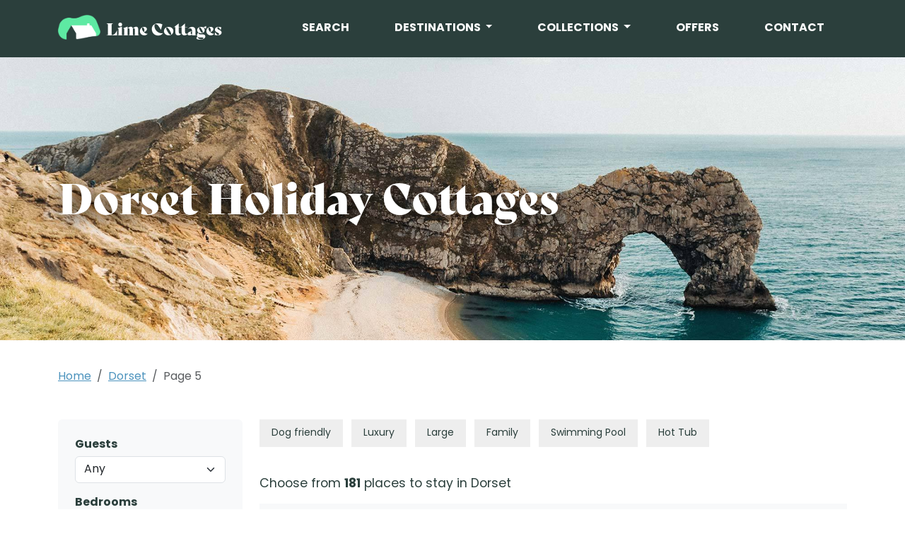

--- FILE ---
content_type: text/html; charset=UTF-8
request_url: https://www.limecottages.co.uk/dorset/5/
body_size: 6601
content:
<!DOCTYPE html>
<html lang="en-GB">
<head>
  <!-- Google tag (gtag.js) -->
  <script async src="https://www.googletagmanager.com/gtag/js?id=G-RVYQTYLJ7Q"></script>
  <script>
    window.dataLayer = window.dataLayer || [];
    function gtag(){dataLayer.push(arguments);}
    gtag('js', new Date());
    gtag('config', 'G-RVYQTYLJ7Q');
  </script>
<meta name="google-site-verification" content="yKs3q4_zCfxh14yoc9KK4NgKHJysTp5zusnjaomKWMw" />
<meta charset="utf-8">
<meta http-equiv="X-UA-Compatible" content="IE=edge">
<meta name="viewport" content="width=device-width, initial-scale=1">
<title>Holiday Cottages in Dorset | Page 5 | Lime Cottages</title>
<meta property="og:title" content="Holiday Cottages in Dorset | Page 5 | Lime Cottages" />
<meta property="og:type" content="article" />
<meta property="og:url" content="https://www.limecottages.co.uk/dorset/5/" />
<meta property="og:description" content="Browse more holiday cottages in Dorset. Discover additional homes and hidden gems on page 5." /><link rel="apple-touch-icon" sizes="180x180" href="/apple-touch-icon.png">
<link rel="icon" type="image/png" sizes="32x32" href="/favicon-32x32.png">
<link rel="icon" type="image/png" sizes="16x16" href="/favicon-16x16.png">
<link rel="canonical" href="https://www.limecottages.co.uk/dorset/5/" />
<meta name="robots" content="noindex,follow">
<meta name="google-site-verification" content="xPsPs_DNQdN8pNDF8LBzLauaW6xg_4mWcacF5ha3BdQ" />
<meta name="format-detection" content="telephone=no">
<meta name="description" content="Browse more holiday cottages in Dorset. Discover additional homes and hidden gems on page 5." /><link rel="stylesheet" href="https://use.typekit.net/jso8sur.css">
<link href="https://cdn.jsdelivr.net/npm/bootstrap@5.3.8/dist/css/bootstrap.min.css" rel="stylesheet" integrity="sha384-sRIl4kxILFvY47J16cr9ZwB07vP4J8+LH7qKQnuqkuIAvNWLzeN8tE5YBujZqJLB" crossorigin="anonymous">
<script src="https://kit.fontawesome.com/aeb38994c9.js" crossorigin="anonymous"></script>
<link rel="stylesheet" href="https://cdnjs.cloudflare.com/ajax/libs/fancybox/3.3.5/jquery.fancybox.min.css" />
<link rel="stylesheet" href="/slick/slick.css">
<link rel="stylesheet" href="/slick/slick-theme.css">
<link href="/css/custom.css" rel="stylesheet">
<link rel='next' href='https://www.limecottages.co.uk/dorset/6/'>
<link rel='prev' href='https://www.limecottages.co.uk/dorset/4/'>
<script src='https://api.mapbox.com/mapbox-gl-js/v2.8.2/mapbox-gl.js'></script>
<link href='https://api.mapbox.com/mapbox-gl-js/v2.8.2/mapbox-gl.css' rel='stylesheet' />
</head>
<body><div class="bg-dark py-2">
	<div class="container">
		<nav class="navbar navbar-expand-lg navbar-dark">
			<a class="navbar-brand d-flex align-items-center" href="/">
				<img src="/img/logos/logo-w.png" alt="" class="d-inline-block pb-1 me-2" style="max-width:60px;">
				Lime Cottages
			</a>
			<button class="navbar-toggler" type="button" data-bs-toggle="collapse" data-bs-target="#navbarNav" aria-controls="navbarNav" aria-expanded="false" aria-label="Toggle navigation">
				<span class="navbar-toggler-icon"></span>
			</button>
			<div class="collapse navbar-collapse" id="navbarNav">
				<ul class="navbar-nav ms-auto">
					<li class="nav-item">
						<a class="nav-link" href="/search/">SEARCH</a>
					</li>
					<li class="nav-item dropdown">
						<a class="nav-link dropdown-toggle" href="#" id="navbarDropdown" role="button" data-bs-toggle="dropdown" aria-expanded="false">
							DESTINATIONS
						</a>
						<ul class="dropdown-menu" aria-labelledby="navbarDropdown">
							<li><a class="dropdown-item" href="/devon/">Devon</a></li>
							<li><a class="dropdown-item" href="/cornwall/">Cornwall</a></li>
							<li><a class="dropdown-item" href="/dorset/">Dorset</a></li>
							<li><a class="dropdown-item" href="/new-forest/">New Forest</a></li>
							<li><a class="dropdown-item fw-bold" href="/search/">View all &gt;</a></li>
						</ul>
					</li>
					<li class="nav-item dropdown">
						<a class="nav-link dropdown-toggle" href="/collections/" id="navbarDropdown" role="button" data-bs-toggle="dropdown" aria-expanded="false">
							COLLECTIONS
						</a>
						<ul class="dropdown-menu" aria-labelledby="navbarDropdown">
							<li><a class="dropdown-item" href="/collections/dog-friendly/">Dog Friendly</a></li>
							<li><a class="dropdown-item" href="/collections/family/">Family</a></li>
							<li><a class="dropdown-item" href="/collections/large/">Large</a></li>
							<li><a class="dropdown-item" href="/collections/hot-tubs/">Hot Tubs</a></li>
							<li><a class="dropdown-item" href="/collections/pools/">Pools</a></li>
							<li><a class="dropdown-item" href="/collections/luxury/">Luxury</a></li>
							<li><a class="dropdown-item fw-bold" href="/collections/">View all &gt;</a></li>
						</ul>
					</li>
					<li class="nav-item">
						<a class="nav-link" href="/offers/">OFFERS</a>
					</li>
					<li class="nav-item">
						<a class="nav-link" href="/contact/">CONTACT</a>
					</li>
				</ul>
			</div>
		</nav>
	</div>
</div>
<section id='destination-banner' style="background-image: url('/img/banners/dorset.jpg'); ">
	<div class='container h-100'>
		<div class='row h-100'>
			<div class='col d-flex align-items-center'>
				<h1 class='h1 c-white'>Dorset Holiday Cottages</h1>
			</div>
		</div>
	</div>
</section>
<section class='pt-4 pb-4'>
	<div class='container'>
		<div class='row'>
			<div class='col-12'>
			<div class='mb-3'></div>
			<nav aria-label="Breadcrumb">
  <ol class="breadcrumb m-0">
                <li class="breadcrumb-item">
                  <a href="/">Home</a>
              </li>
                <li class="breadcrumb-item">
                  <a href="/dorset/">Dorset</a>
              </li>
                <li class="breadcrumb-item active" aria-current="page">
                  Page 5              </li>
      </ol>
</nav>

<script type="application/ld+json">
{"@context":"https://schema.org","@type":"BreadcrumbList","itemListElement":[{"@type":"ListItem","position":1,"name":"Home","item":"https://www.limecottages.co.uk/"},{"@type":"ListItem","position":2,"name":"Dorset","item":"https://www.limecottages.co.uk/dorset/"}]}</script>
					</div>
	</div>
</section>
<section class="py-4">
    <div class="container">
        <div class="row" id='results'>
			
            <!-- Filters sidebar -->
            <aside id='filters' class="col-12 col-lg-3 mb-4 mb-lg-0">
				<div class='sticky-top'>
				<!-- Filters sidebar -->
<!-- Toggle button for small/medium screens -->
<button
    class="btn btn-outline-secondary w-100 d-lg-none mb-3"
    type="button"
    data-bs-toggle="collapse"
    data-bs-target="#searchFiltersCollapse"
    aria-expanded="false"
    aria-controls="searchFiltersCollapse"
>
    Filters
</button>

<div class="collapse d-lg-block" id="searchFiltersCollapse">
    <div class="bg-light p-4 rounded">

        <form method="get" action="/dorset/#results" id="searchFilters">
			
			
            <!-- Guests -->
            <div class="mb-3">
                <label for="filterGuests" class="form-label mb-1"><strong>Guests</strong></label>
                <select
                    class="form-select js-filter-auto-submit"
                    id="filterGuests"
                    name="guests"
                >
                    <option value="">Any</option>
										    <option value="1" >
					        1+ guests
					    </option>
										    <option value="2" >
					        2+ guests
					    </option>
										    <option value="3" >
					        3+ guests
					    </option>
										    <option value="4" >
					        4+ guests
					    </option>
										    <option value="5" >
					        5+ guests
					    </option>
										    <option value="6" >
					        6+ guests
					    </option>
										    <option value="8" >
					        8+ guests
					    </option>
										    <option value="10" >
					        10+ guests
					    </option>
										    <option value="12" >
					        12+ guests
					    </option>
										    <option value="14" >
					        14+ guests
					    </option>
										    <option value="16" >
					        16+ guests
					    </option>
										    <option value="18" >
					        18+ guests
					    </option>
										    <option value="20" >
					        20+ guests
					    </option>
					                </select>
            </div>
            
            
            <!-- Bedrooms -->
            <div class="mb-3">
                <label for="filterBedrooms" class="form-label mb-1"><strong>Bedrooms</strong></label>
                <select
                    class="form-select js-filter-auto-submit"
                    id="filterBedrooms"
                    name="bedrooms"
                >
                    <option value="">Any</option>
                                            <option value="1" >
                            1+ bedrooms
                        </option>
                                            <option value="2" >
                            2+ bedrooms
                        </option>
                                            <option value="3" >
                            3+ bedrooms
                        </option>
                                            <option value="4" >
                            4+ bedrooms
                        </option>
                                            <option value="5" >
                            5+ bedrooms
                        </option>
                                            <option value="6" >
                            6+ bedrooms
                        </option>
                                            <option value="7" >
                            7+ bedrooms
                        </option>
                                            <option value="8" >
                            8+ bedrooms
                        </option>
                                            <option value="9" >
                            9+ bedrooms
                        </option>
                                            <option value="10" >
                            10+ bedrooms
                        </option>
                                    </select>
            </div>
            
            <!-- Bathrooms -->
            <div class="mb-3">
                <label for="filterBathrooms" class="form-label mb-1"><strong>Bathrooms</strong></label>
                <select
                    class="form-select js-filter-auto-submit"
                    id="filterBathrooms"
                    name="bathrooms"
                >
                    <option value="">Any</option>
                                            <option value="1" >
                            1+ bathrooms
                        </option>
                                            <option value="2" >
                            2+ bathrooms
                        </option>
                                            <option value="3" >
                            3+ bathrooms
                        </option>
                                            <option value="4" >
                            4+ bathrooms
                        </option>
                                            <option value="5" >
                            5+ bathrooms
                        </option>
                                            <option value="6" >
                            6+ bathrooms
                        </option>
                                    </select>
            </div>

            <!-- Features -->
            <div class="mb-3">
                <span class="form-label d-block mb-1"><strong>Features</strong></span>

                <div class="form-check mb-2">
                    <input
                        class="form-check-input js-filter-auto-submit"
                        type="checkbox"
                        value="1"
                        id="filterPool"
                        name="pool"
                                            >
                    <label class="form-check-label" for="filterPool">
                        Swimming pool
                    </label>
                </div>

                <div class="form-check mb-2">
                    <input
                        class="form-check-input js-filter-auto-submit"
                        type="checkbox"
                        value="1"
                        id="filterDogFriendly"
                        name="dog-friendly"
                                            >
                    <label class="form-check-label" for="filterDogFriendly">
                        Dog friendly
                    </label>
                </div>

                <div class="form-check mb-2">
                    <input
                        class="form-check-input js-filter-auto-submit"
                        type="checkbox"
                        value="1"
                        id="filterHotTub"
                        name="hot-tub"
                                            >
                    <label class="form-check-label" for="filterHotTub">
                        Hot tub
                    </label>
                </div>

                <div class="form-check mb-2">
                    <input
                        class="form-check-input js-filter-auto-submit"
                        type="checkbox"
                        value="1"
                        id="filterLuxury"
                        name="luxury"
                                            >
                    <label class="form-check-label" for="filterLuxury">
                        Luxury
                    </label>
                </div>
                
                <div class="form-check mb-2">
                    <input
                        class="form-check-input js-filter-auto-submit"
                        type="checkbox"
                        value="1"
                        id="filterWifi"
                        name="wifi"
                                            >
                    <label class="form-check-label" for="filterWifi">
                        Wifi
                    </label>
                </div>
                
                <div class="form-check mb-2">
                    <input
                        class="form-check-input js-filter-auto-submit"
                        type="checkbox"
                        value="1"
                        id="filterEvCharging"
                        name="ev-charging"
                                            >
                    <label class="form-check-label" for="filterEvCharging">
                        EV charging
                    </label>
                </div>
            </div>

           <!-- Rating -->
<div class="mb-3">
    <span class="form-label d-block mb-1"><strong>Rating</strong></span>

            <div class="form-check mb-1">
            <input
                class="form-check-input js-filter-auto-submit"
                type="checkbox"
                id="filterRating5"
                name="rating[]"
                value="5"
                            >
            <label class="form-check-label" for="filterRating5">
                                    <i class="fa-solid fa-star" aria-hidden="true"></i>
                                    <i class="fa-solid fa-star" aria-hidden="true"></i>
                                    <i class="fa-solid fa-star" aria-hidden="true"></i>
                                    <i class="fa-solid fa-star" aria-hidden="true"></i>
                                    <i class="fa-solid fa-star" aria-hidden="true"></i>
                                <span class="ms-1">5 stars</span>
            </label>
        </div>
            <div class="form-check mb-1">
            <input
                class="form-check-input js-filter-auto-submit"
                type="checkbox"
                id="filterRating4"
                name="rating[]"
                value="4"
                            >
            <label class="form-check-label" for="filterRating4">
                                    <i class="fa-solid fa-star" aria-hidden="true"></i>
                                    <i class="fa-solid fa-star" aria-hidden="true"></i>
                                    <i class="fa-solid fa-star" aria-hidden="true"></i>
                                    <i class="fa-solid fa-star" aria-hidden="true"></i>
                                <span class="ms-1">4+</span>
            </label>
        </div>
            <div class="form-check mb-1">
            <input
                class="form-check-input js-filter-auto-submit"
                type="checkbox"
                id="filterRating3"
                name="rating[]"
                value="3"
                            >
            <label class="form-check-label" for="filterRating3">
                                    <i class="fa-solid fa-star" aria-hidden="true"></i>
                                    <i class="fa-solid fa-star" aria-hidden="true"></i>
                                    <i class="fa-solid fa-star" aria-hidden="true"></i>
                                <span class="ms-1">3+</span>
            </label>
        </div>
            <div class="form-check mb-1">
            <input
                class="form-check-input js-filter-auto-submit"
                type="checkbox"
                id="filterRating2"
                name="rating[]"
                value="2"
                            >
            <label class="form-check-label" for="filterRating2">
                                    <i class="fa-solid fa-star" aria-hidden="true"></i>
                                    <i class="fa-solid fa-star" aria-hidden="true"></i>
                                <span class="ms-1">2+</span>
            </label>
        </div>
    </div>


            <!-- Preserve non-filter GET params (e.g. sort) -->
            
            <div class="d-flex justify-content-between align-items-center mt-3">
                <a
                    href="/dorset/"
                    class="btn btn-outline-secondary btn-sm"
                >
                    Reset filters
                </a>
            </div>
        </form>
    </div>
</div>

<script>
document.addEventListener('DOMContentLoaded', function () {
    var form = document.getElementById('searchFilters');
    if (!form) return;

    var autoElements = form.querySelectorAll('.js-filter-auto-submit');
    autoElements.forEach(function (el) {
        el.addEventListener('change', function () {
            form.submit(); // submits back to /search/ with current filters, resets to page 1
        });
    });
});
</script>				</div>
            </aside>

            <!-- Results column -->
            <div class="col-12 col-lg-9">
	            			    <div class="col-12 pb-4">
			
			        			            <a class="btn btn-sm btn-info me-2 d-block d-md-inline-block mb-2 mb-md-0"
			               href="/dorset/dog-friendly/"
			               title="Dog friendly cottages in Dorset">
			               Dog friendly			            </a>
			        			            <a class="btn btn-sm btn-info me-2 d-block d-md-inline-block mb-2 mb-md-0"
			               href="/dorset/luxury/"
			               title="Luxury cottages in Dorset">
			               Luxury			            </a>
			        			            <a class="btn btn-sm btn-info me-2 d-block d-md-inline-block mb-2 mb-md-0"
			               href="/dorset/large/"
			               title="Large cottages in Dorset">
			               Large			            </a>
			        			            <a class="btn btn-sm btn-info me-2 d-block d-md-inline-block mb-2 mb-md-0"
			               href="/dorset/family/"
			               title="Family cottages in Dorset">
			               Family			            </a>
			        			            <a class="btn btn-sm btn-info me-2 d-block d-md-inline-block mb-2 mb-md-0"
			               href="/dorset/pool/"
			               title="Cottages in Dorset with swimming pool">
			               Swimming Pool			            </a>
			        			            <a class="btn btn-sm btn-info me-2 d-block d-md-inline-block mb-2 mb-md-0"
			               href="/dorset/hot-tub/"
			               title="Cottages in Dorset with hot tub">
			               Hot Tub			            </a>
			        			        
			        
			        			        
			        

			        
			        
			    </div>
				            
                
                
                

  <h4 class="h5 mt-3 mb-3 sans">
    <small>
      Choose from <strong><span class='propcount'>181</span></strong> places to stay in Dorset    </small>
  </h4>

  <div class='row'>
	<div class='col-12'>		
		<div class='bg-light mb-4' style='border-bottom: 2px solid #5DEAA3'>
			<div class='row'>
				<div class='col-12 col-md-6 col-lg-5 pe-md-0'>
					<div class='p-0 pt-md-4 pb-md-4 ps-md-4 p-lg-0 h-100 d-flex align-items-center justify-content-center'>
						<a href="/property/2-beach-1999/">
							<img class='img-fluid' src='https://props.toadhallcottages.co.uk/properties/cp47gahlo--217445_r_1805.jpg' alt='2 The Beach'>
						</a>
					</div>
				</div>
				<div class='col-12 col-md-6 col-lg-7 ps-md-0'>
					<div class='p-4 h-100 d-flex flex-column'>
						<a class='text-decoration-none' href="/property/2-beach-1999/"><h2 class='h3 mb-1'>2 The Beach</h2></a>
						<h4 class='sans h5 mb-3'><small>Lyme Regis</small></h4>
						<span class='d-block mb-4 mb-lg-3'>
																<i class="fa-solid fa-star"></i>
																			<i class="fa-solid fa-star"></i>
																			<i class="fa-solid fa-star"></i>
																			<i class="fa-solid fa-star"></i>
																				<i class="fa-regular fa-star"></i>
																</span>
						<div class='mb-2'>
							<span class='pe-4 d-block d-md-inline-block'><i class="fa-regular fa-people-simple pe-2 fa-lg"></i> Sleeps 4</span>
							<span class='pe-4 d-block d-md-inline-block'><i class="fa-regular fa-bed pe-2 fa-lg"></i> 2 bedrooms</span>
																			
													</div>
						<div class='row mt-auto d-flex'>
							<div class='col-12 col-lg-6 d-flex align-items-lg-end'>
								&pound;564-&pound;1,393 per week							</div>
							<div class='col-12 col-lg-6 d-flex justify-content-lg-end'>
								<a class="btn btn-secondary mt-3 mt-lg-0" href="/property/2-beach-1999/" title="View full details for 2 The Beach">View</a>
							</div>
						</div>	
														
					</div>
				</div>
			</div>
		</div>
	</div>
</div><div class='row'>
	<div class='col-12'>		
		<div class='bg-light mb-4' style='border-bottom: 2px solid #5DEAA3'>
			<div class='row'>
				<div class='col-12 col-md-6 col-lg-5 pe-md-0'>
					<div class='p-0 pt-md-4 pb-md-4 ps-md-4 p-lg-0 h-100 d-flex align-items-center justify-content-center'>
						<a href="/property/4-red-sails-2016/">
							<img class='img-fluid' src='https://props.toadhallcottages.co.uk/properties/5ynt7yiyy--800383_red-sails-4-23-1.jpg' alt='4 Red Sails'>
						</a>
					</div>
				</div>
				<div class='col-12 col-md-6 col-lg-7 ps-md-0'>
					<div class='p-4 h-100 d-flex flex-column'>
						<a class='text-decoration-none' href="/property/4-red-sails-2016/"><h2 class='h3 mb-1'>4 Red Sails</h2></a>
						<h4 class='sans h5 mb-3'><small>Sandbanks</small></h4>
						<span class='d-block mb-4 mb-lg-3'>
																<i class="fa-solid fa-star"></i>
																			<i class="fa-solid fa-star"></i>
																			<i class="fa-solid fa-star"></i>
																			<i class="fa-solid fa-star"></i>
																				<i class="fa-regular fa-star"></i>
																</span>
						<div class='mb-2'>
							<span class='pe-4 d-block d-md-inline-block'><i class="fa-regular fa-people-simple pe-2 fa-lg"></i> Sleeps 8</span>
							<span class='pe-4 d-block d-md-inline-block'><i class="fa-regular fa-bed pe-2 fa-lg"></i> 4 bedrooms</span>
																			
													</div>
						<div class='row mt-auto d-flex'>
							<div class='col-12 col-lg-6 d-flex align-items-lg-end'>
								&pound;1,505-&pound;2,946 per week							</div>
							<div class='col-12 col-lg-6 d-flex justify-content-lg-end'>
								<a class="btn btn-secondary mt-3 mt-lg-0" href="/property/4-red-sails-2016/" title="View full details for 4 Red Sails">View</a>
							</div>
						</div>	
														
					</div>
				</div>
			</div>
		</div>
	</div>
</div><div class='row'>
	<div class='col-12'>		
		<div class='bg-light mb-4' style='border-bottom: 2px solid #5DEAA3'>
			<div class='row'>
				<div class='col-12 col-md-6 col-lg-5 pe-md-0'>
					<div class='p-0 pt-md-4 pb-md-4 ps-md-4 p-lg-0 h-100 d-flex align-items-center justify-content-center'>
						<a href="/property/seanna-4192/">
							<img class='img-fluid' src='https://props.toadhallcottages.co.uk/properties/104w68rau--798821_seanna-2-2.jpg' alt='Seanna'>
						</a>
					</div>
				</div>
				<div class='col-12 col-md-6 col-lg-7 ps-md-0'>
					<div class='p-4 h-100 d-flex flex-column'>
						<a class='text-decoration-none' href="/property/seanna-4192/"><h2 class='h3 mb-1'>Seanna</h2></a>
						<h4 class='sans h5 mb-3'><small>Bournemouth</small></h4>
						<span class='d-block mb-4 mb-lg-3'>
																<i class="fa-solid fa-star"></i>
																			<i class="fa-solid fa-star"></i>
																			<i class="fa-solid fa-star"></i>
																			<i class="fa-solid fa-star"></i>
																				<i class="fa-regular fa-star"></i>
																</span>
						<div class='mb-2'>
							<span class='pe-4 d-block d-md-inline-block'><i class="fa-regular fa-people-simple pe-2 fa-lg"></i> Sleeps 8</span>
							<span class='pe-4 d-block d-md-inline-block'><i class="fa-regular fa-bed pe-2 fa-lg"></i> 4 bedrooms</span>
																			
														<span class='pe-4 d-block d-md-inline-block'><i class="fa-regular fa-dog pe-2 fa-lg"></i> Dog friendly</span>
													</div>
						<div class='row mt-auto d-flex'>
							<div class='col-12 col-lg-6 d-flex align-items-lg-end'>
								&pound;1,587-&pound;3,117 per week							</div>
							<div class='col-12 col-lg-6 d-flex justify-content-lg-end'>
								<a class="btn btn-secondary mt-3 mt-lg-0" href="/property/seanna-4192/" title="View full details for Seanna">View</a>
							</div>
						</div>	
														
					</div>
				</div>
			</div>
		</div>
	</div>
</div><div class='row'>
	<div class='col-12'>		
		<div class='bg-light mb-4' style='border-bottom: 2px solid #5DEAA3'>
			<div class='row'>
				<div class='col-12 col-md-6 col-lg-5 pe-md-0'>
					<div class='p-0 pt-md-4 pb-md-4 ps-md-4 p-lg-0 h-100 d-flex align-items-center justify-content-center'>
						<a href="/property/bay-harbour-view-no-4-3805/">
							<img class='img-fluid' src='https://props.toadhallcottages.co.uk/properties/6nnnw22j--541997_4bayharbourview-ph26.jpg' alt='Bay Harbour View No.4'>
						</a>
					</div>
				</div>
				<div class='col-12 col-md-6 col-lg-7 ps-md-0'>
					<div class='p-4 h-100 d-flex flex-column'>
						<a class='text-decoration-none' href="/property/bay-harbour-view-no-4-3805/"><h2 class='h3 mb-1'>Bay Harbour View No.4</h2></a>
						<h4 class='sans h5 mb-3'><small>Sandbanks</small></h4>
						<span class='d-block mb-4 mb-lg-3'>
																<i class="fa-solid fa-star"></i>
																			<i class="fa-solid fa-star"></i>
																			<i class="fa-solid fa-star"></i>
																			<i class="fa-solid fa-star"></i>
																				<i class="fa-regular fa-star"></i>
																</span>
						<div class='mb-2'>
							<span class='pe-4 d-block d-md-inline-block'><i class="fa-regular fa-people-simple pe-2 fa-lg"></i> Sleeps 8</span>
							<span class='pe-4 d-block d-md-inline-block'><i class="fa-regular fa-bed pe-2 fa-lg"></i> 3 bedrooms</span>
																			
													</div>
						<div class='row mt-auto d-flex'>
							<div class='col-12 col-lg-6 d-flex align-items-lg-end'>
								&pound;2,031-&pound;3,995 per week							</div>
							<div class='col-12 col-lg-6 d-flex justify-content-lg-end'>
								<a class="btn btn-secondary mt-3 mt-lg-0" href="/property/bay-harbour-view-no-4-3805/" title="View full details for Bay Harbour View No.4">View</a>
							</div>
						</div>	
														
					</div>
				</div>
			</div>
		</div>
	</div>
</div><div class='row'>
	<div class='col-12'>		
		<div class='bg-light mb-4' style='border-bottom: 2px solid #5DEAA3'>
			<div class='row'>
				<div class='col-12 col-md-6 col-lg-5 pe-md-0'>
					<div class='p-0 pt-md-4 pb-md-4 ps-md-4 p-lg-0 h-100 d-flex align-items-center justify-content-center'>
						<a href="/property/bella-nites-2080/">
							<img class='img-fluid' src='https://props.toadhallcottages.co.uk/properties/6o6kc2gra--579718_r__dsc4573-hdr.jpg' alt='Bella Nites'>
						</a>
					</div>
				</div>
				<div class='col-12 col-md-6 col-lg-7 ps-md-0'>
					<div class='p-4 h-100 d-flex flex-column'>
						<a class='text-decoration-none' href="/property/bella-nites-2080/"><h2 class='h3 mb-1'>Bella Nites</h2></a>
						<h4 class='sans h5 mb-3'><small>Lyme Regis</small></h4>
						<span class='d-block mb-4 mb-lg-3'>
																<i class="fa-solid fa-star"></i>
																			<i class="fa-solid fa-star"></i>
																			<i class="fa-solid fa-star"></i>
																			<i class="fa-solid fa-star"></i>
																				<i class="fa-regular fa-star"></i>
																</span>
						<div class='mb-2'>
							<span class='pe-4 d-block d-md-inline-block'><i class="fa-regular fa-people-simple pe-2 fa-lg"></i> Sleeps 4</span>
							<span class='pe-4 d-block d-md-inline-block'><i class="fa-regular fa-bed pe-2 fa-lg"></i> 2 bedrooms</span>
																			
														<span class='pe-4 d-block d-md-inline-block'><i class="fa-regular fa-dog pe-2 fa-lg"></i> Dog friendly</span>
													</div>
						<div class='row mt-auto d-flex'>
							<div class='col-12 col-lg-6 d-flex align-items-lg-end'>
								&pound;606-&pound;1,501 per week							</div>
							<div class='col-12 col-lg-6 d-flex justify-content-lg-end'>
								<a class="btn btn-secondary mt-3 mt-lg-0" href="/property/bella-nites-2080/" title="View full details for Bella Nites">View</a>
							</div>
						</div>	
														
					</div>
				</div>
			</div>
		</div>
	</div>
</div><div class='row'>
	<div class='col-12'>		
		<div class='bg-light mb-4' style='border-bottom: 2px solid #5DEAA3'>
			<div class='row'>
				<div class='col-12 col-md-6 col-lg-5 pe-md-0'>
					<div class='p-0 pt-md-4 pb-md-4 ps-md-4 p-lg-0 h-100 d-flex align-items-center justify-content-center'>
						<a href="/property/betsys-byre-2082/">
							<img class='img-fluid' src='https://props.toadhallcottages.co.uk/properties/9h4ay3ul0--129342_img_3558.jpg' alt='Betsy's Byre'>
						</a>
					</div>
				</div>
				<div class='col-12 col-md-6 col-lg-7 ps-md-0'>
					<div class='p-4 h-100 d-flex flex-column'>
						<a class='text-decoration-none' href="/property/betsys-byre-2082/"><h2 class='h3 mb-1'>Betsy's Byre</h2></a>
						<h4 class='sans h5 mb-3'><small>Bridport</small></h4>
						<span class='d-block mb-4 mb-lg-3'>
																<i class="fa-solid fa-star"></i>
																			<i class="fa-solid fa-star"></i>
																			<i class="fa-solid fa-star"></i>
																			<i class="fa-solid fa-star"></i>
																				<i class="fa-regular fa-star"></i>
																</span>
						<div class='mb-2'>
							<span class='pe-4 d-block d-md-inline-block'><i class="fa-regular fa-people-simple pe-2 fa-lg"></i> Sleeps 2</span>
							<span class='pe-4 d-block d-md-inline-block'><i class="fa-regular fa-bed pe-2 fa-lg"></i> 1 bedrooms</span>
																			
														<span class='pe-4 d-block d-md-inline-block'><i class="fa-regular fa-dog pe-2 fa-lg"></i> Dog friendly</span>
													</div>
						<div class='row mt-auto d-flex'>
							<div class='col-12 col-lg-6 d-flex align-items-lg-end'>
								&pound;470-&pound;625 per week							</div>
							<div class='col-12 col-lg-6 d-flex justify-content-lg-end'>
								<a class="btn btn-secondary mt-3 mt-lg-0" href="/property/betsys-byre-2082/" title="View full details for Betsy's Byre">View</a>
							</div>
						</div>	
														
					</div>
				</div>
			</div>
		</div>
	</div>
</div><div class='row'>
	<div class='col-12'>		
		<div class='bg-light mb-4' style='border-bottom: 2px solid #5DEAA3'>
			<div class='row'>
				<div class='col-12 col-md-6 col-lg-5 pe-md-0'>
					<div class='p-0 pt-md-4 pb-md-4 ps-md-4 p-lg-0 h-100 d-flex align-items-center justify-content-center'>
						<a href="/property/boathouse-3795/">
							<img class='img-fluid' src='https://props.toadhallcottages.co.uk/properties/l7e9sqqx--764422_boathouse-31.jpg' alt='Boathouse'>
						</a>
					</div>
				</div>
				<div class='col-12 col-md-6 col-lg-7 ps-md-0'>
					<div class='p-4 h-100 d-flex flex-column'>
						<a class='text-decoration-none' href="/property/boathouse-3795/"><h2 class='h3 mb-1'>Boathouse</h2></a>
						<h4 class='sans h5 mb-3'><small>Sandbanks</small></h4>
						<span class='d-block mb-4 mb-lg-3'>
																<i class="fa-solid fa-star"></i>
																			<i class="fa-solid fa-star"></i>
																			<i class="fa-solid fa-star"></i>
																			<i class="fa-solid fa-star"></i>
																				<i class="fa-regular fa-star"></i>
																</span>
						<div class='mb-2'>
							<span class='pe-4 d-block d-md-inline-block'><i class="fa-regular fa-people-simple pe-2 fa-lg"></i> Sleeps 8</span>
							<span class='pe-4 d-block d-md-inline-block'><i class="fa-regular fa-bed pe-2 fa-lg"></i> 4 bedrooms</span>
																			
														<span class='pe-4 d-block d-md-inline-block'><i class="fa-regular fa-dog pe-2 fa-lg"></i> Dog friendly</span>
													</div>
						<div class='row mt-auto d-flex'>
							<div class='col-12 col-lg-6 d-flex align-items-lg-end'>
								&pound;1,375-&pound;2,682 per week							</div>
							<div class='col-12 col-lg-6 d-flex justify-content-lg-end'>
								<a class="btn btn-secondary mt-3 mt-lg-0" href="/property/boathouse-3795/" title="View full details for Boathouse">View</a>
							</div>
						</div>	
														
					</div>
				</div>
			</div>
		</div>
	</div>
</div><div class='row'>
	<div class='col-12'>		
		<div class='bg-light mb-4' style='border-bottom: 2px solid #5DEAA3'>
			<div class='row'>
				<div class='col-12 col-md-6 col-lg-5 pe-md-0'>
					<div class='p-0 pt-md-4 pb-md-4 ps-md-4 p-lg-0 h-100 d-flex align-items-center justify-content-center'>
						<a href="/property/brook-cottage-2093/">
							<img class='img-fluid' src='https://props.toadhallcottages.co.uk/properties/5lwdsv6jc--573749_r__dsc8737-hdr.jpg' alt='Brook Cottage'>
						</a>
					</div>
				</div>
				<div class='col-12 col-md-6 col-lg-7 ps-md-0'>
					<div class='p-4 h-100 d-flex flex-column'>
						<a class='text-decoration-none' href="/property/brook-cottage-2093/"><h2 class='h3 mb-1'>Brook Cottage</h2></a>
						<h4 class='sans h5 mb-3'><small>Lyme Regis</small></h4>
						<span class='d-block mb-4 mb-lg-3'>
																<i class="fa-solid fa-star"></i>
																			<i class="fa-solid fa-star"></i>
																			<i class="fa-solid fa-star"></i>
																			<i class="fa-solid fa-star"></i>
																				<i class="fa-regular fa-star"></i>
																</span>
						<div class='mb-2'>
							<span class='pe-4 d-block d-md-inline-block'><i class="fa-regular fa-people-simple pe-2 fa-lg"></i> Sleeps 5</span>
							<span class='pe-4 d-block d-md-inline-block'><i class="fa-regular fa-bed pe-2 fa-lg"></i> 3 bedrooms</span>
																			
														<span class='pe-4 d-block d-md-inline-block'><i class="fa-regular fa-dog pe-2 fa-lg"></i> Dog friendly</span>
													</div>
						<div class='row mt-auto d-flex'>
							<div class='col-12 col-lg-6 d-flex align-items-lg-end'>
								&pound;774-&pound;1,850 per week							</div>
							<div class='col-12 col-lg-6 d-flex justify-content-lg-end'>
								<a class="btn btn-secondary mt-3 mt-lg-0" href="/property/brook-cottage-2093/" title="View full details for Brook Cottage">View</a>
							</div>
						</div>	
														
					</div>
				</div>
			</div>
		</div>
	</div>
</div><div class='row'>
	<div class='col-12'>		
		<div class='bg-light mb-4' style='border-bottom: 2px solid #5DEAA3'>
			<div class='row'>
				<div class='col-12 col-md-6 col-lg-5 pe-md-0'>
					<div class='p-0 pt-md-4 pb-md-4 ps-md-4 p-lg-0 h-100 d-flex align-items-center justify-content-center'>
						<a href="/property/fourwinds-no-6-3766/">
							<img class='img-fluid' src='https://props.toadhallcottages.co.uk/properties/6wufdiy0--542495_6fourwinds-106.jpg' alt='Fourwinds No.6'>
						</a>
					</div>
				</div>
				<div class='col-12 col-md-6 col-lg-7 ps-md-0'>
					<div class='p-4 h-100 d-flex flex-column'>
						<a class='text-decoration-none' href="/property/fourwinds-no-6-3766/"><h2 class='h3 mb-1'>Fourwinds No.6</h2></a>
						<h4 class='sans h5 mb-3'><small>Sandbanks</small></h4>
						<span class='d-block mb-4 mb-lg-3'>
																<i class="fa-solid fa-star"></i>
																			<i class="fa-solid fa-star"></i>
																			<i class="fa-solid fa-star"></i>
																			<i class="fa-solid fa-star"></i>
																				<i class="fa-regular fa-star"></i>
																</span>
						<div class='mb-2'>
							<span class='pe-4 d-block d-md-inline-block'><i class="fa-regular fa-people-simple pe-2 fa-lg"></i> Sleeps 4</span>
							<span class='pe-4 d-block d-md-inline-block'><i class="fa-regular fa-bed pe-2 fa-lg"></i> 2 bedrooms</span>
																			
													</div>
						<div class='row mt-auto d-flex'>
							<div class='col-12 col-lg-6 d-flex align-items-lg-end'>
								&pound;880-&pound;1,428 per week							</div>
							<div class='col-12 col-lg-6 d-flex justify-content-lg-end'>
								<a class="btn btn-secondary mt-3 mt-lg-0" href="/property/fourwinds-no-6-3766/" title="View full details for Fourwinds No.6">View</a>
							</div>
						</div>	
														
					</div>
				</div>
			</div>
		</div>
	</div>
</div><div class='row'>
	<div class='col-12'>		
		<div class='bg-light mb-4' style='border-bottom: 2px solid #5DEAA3'>
			<div class='row'>
				<div class='col-12 col-md-6 col-lg-5 pe-md-0'>
					<div class='p-0 pt-md-4 pb-md-4 ps-md-4 p-lg-0 h-100 d-flex align-items-center justify-content-center'>
						<a href="/property/fourwinds-no-5-3767/">
							<img class='img-fluid' src='https://props.toadhallcottages.co.uk/properties/9z3ysxzq--624203_no5-fourwinds-20.jpg' alt='Fourwinds No.5'>
						</a>
					</div>
				</div>
				<div class='col-12 col-md-6 col-lg-7 ps-md-0'>
					<div class='p-4 h-100 d-flex flex-column'>
						<a class='text-decoration-none' href="/property/fourwinds-no-5-3767/"><h2 class='h3 mb-1'>Fourwinds No.5</h2></a>
						<h4 class='sans h5 mb-3'><small>Sandbanks</small></h4>
						<span class='d-block mb-4 mb-lg-3'>
																<i class="fa-solid fa-star"></i>
																			<i class="fa-solid fa-star"></i>
																			<i class="fa-solid fa-star"></i>
																			<i class="fa-solid fa-star"></i>
																				<i class="fa-regular fa-star"></i>
																</span>
						<div class='mb-2'>
							<span class='pe-4 d-block d-md-inline-block'><i class="fa-regular fa-people-simple pe-2 fa-lg"></i> Sleeps 6</span>
							<span class='pe-4 d-block d-md-inline-block'><i class="fa-regular fa-bed pe-2 fa-lg"></i> 3 bedrooms</span>
																			
													</div>
						<div class='row mt-auto d-flex'>
							<div class='col-12 col-lg-6 d-flex align-items-lg-end'>
								&pound;816-&pound;1,324 per week							</div>
							<div class='col-12 col-lg-6 d-flex justify-content-lg-end'>
								<a class="btn btn-secondary mt-3 mt-lg-0" href="/property/fourwinds-no-5-3767/" title="View full details for Fourwinds No.5">View</a>
							</div>
						</div>	
														
					</div>
				</div>
			</div>
		</div>
	</div>
</div><div class='row'>
	<div class='col-12'>		
		<div class='bg-light mb-4' style='border-bottom: 2px solid #5DEAA3'>
			<div class='row'>
				<div class='col-12 col-md-6 col-lg-5 pe-md-0'>
					<div class='p-0 pt-md-4 pb-md-4 ps-md-4 p-lg-0 h-100 d-flex align-items-center justify-content-center'>
						<a href="/property/fourwinds-no-1-3768/">
							<img class='img-fluid' src='https://props.toadhallcottages.co.uk/properties/69vinzxz--542454_1fourwinds-ph14.jpg' alt='Fourwinds No.1'>
						</a>
					</div>
				</div>
				<div class='col-12 col-md-6 col-lg-7 ps-md-0'>
					<div class='p-4 h-100 d-flex flex-column'>
						<a class='text-decoration-none' href="/property/fourwinds-no-1-3768/"><h2 class='h3 mb-1'>Fourwinds No.1</h2></a>
						<h4 class='sans h5 mb-3'><small>Sandbanks</small></h4>
						<span class='d-block mb-4 mb-lg-3'>
																<i class="fa-solid fa-star"></i>
																			<i class="fa-solid fa-star"></i>
																			<i class="fa-solid fa-star"></i>
																			<i class="fa-solid fa-star"></i>
																				<i class="fa-regular fa-star"></i>
																</span>
						<div class='mb-2'>
							<span class='pe-4 d-block d-md-inline-block'><i class="fa-regular fa-people-simple pe-2 fa-lg"></i> Sleeps 6</span>
							<span class='pe-4 d-block d-md-inline-block'><i class="fa-regular fa-bed pe-2 fa-lg"></i> 3 bedrooms</span>
																			
													</div>
						<div class='row mt-auto d-flex'>
							<div class='col-12 col-lg-6 d-flex align-items-lg-end'>
								&pound;902-&pound;1,745 per week							</div>
							<div class='col-12 col-lg-6 d-flex justify-content-lg-end'>
								<a class="btn btn-secondary mt-3 mt-lg-0" href="/property/fourwinds-no-1-3768/" title="View full details for Fourwinds No.1">View</a>
							</div>
						</div>	
														
					</div>
				</div>
			</div>
		</div>
	</div>
</div><div class='row'>
	<div class='col-12'>		
		<div class='bg-light mb-4' style='border-bottom: 2px solid #5DEAA3'>
			<div class='row'>
				<div class='col-12 col-md-6 col-lg-5 pe-md-0'>
					<div class='p-0 pt-md-4 pb-md-4 ps-md-4 p-lg-0 h-100 d-flex align-items-center justify-content-center'>
						<a href="/property/fourwinds-no-4-3769/">
							<img class='img-fluid' src='https://props.toadhallcottages.co.uk/properties/6nno1avf--545274_4fourwinds-ph17.jpg' alt='Fourwinds No.4'>
						</a>
					</div>
				</div>
				<div class='col-12 col-md-6 col-lg-7 ps-md-0'>
					<div class='p-4 h-100 d-flex flex-column'>
						<a class='text-decoration-none' href="/property/fourwinds-no-4-3769/"><h2 class='h3 mb-1'>Fourwinds No.4</h2></a>
						<h4 class='sans h5 mb-3'><small>Sandbanks</small></h4>
						<span class='d-block mb-4 mb-lg-3'>
																<i class="fa-solid fa-star"></i>
																			<i class="fa-solid fa-star"></i>
																			<i class="fa-solid fa-star"></i>
																			<i class="fa-solid fa-star"></i>
																				<i class="fa-regular fa-star"></i>
																</span>
						<div class='mb-2'>
							<span class='pe-4 d-block d-md-inline-block'><i class="fa-regular fa-people-simple pe-2 fa-lg"></i> Sleeps 4</span>
							<span class='pe-4 d-block d-md-inline-block'><i class="fa-regular fa-bed pe-2 fa-lg"></i> 2 bedrooms</span>
																			
													</div>
						<div class='row mt-auto d-flex'>
							<div class='col-12 col-lg-6 d-flex align-items-lg-end'>
								&pound;816-&pound;1,324 per week							</div>
							<div class='col-12 col-lg-6 d-flex justify-content-lg-end'>
								<a class="btn btn-secondary mt-3 mt-lg-0" href="/property/fourwinds-no-4-3769/" title="View full details for Fourwinds No.4">View</a>
							</div>
						</div>	
														
					</div>
				</div>
			</div>
		</div>
	</div>
</div>

                
                
                
            </div>
        </div>
    </div>
</section>

<section class='pb-5'>
    <div class='container'>
        <div class='row'>
            <div class='col text-center pb-4'>
                <nav aria-label="Page navigation">
                    <ul class="pagination justify-content-center mb-0">
                                                        <li class="page-item">
                                    <a class="page-link" href="/dorset/4/" aria-label="Prev">
                                        <span aria-hidden="true">&laquo;</span>
                                        <span class="visually-hidden">Prev</span>
                                    </a>
                                </li>
                                                                <li class="page-item ">
                                        <a class="page-link" href="/dorset/2/">
                                            2                                        </a>
                                    </li>
                                                                    <li class="page-item ">
                                        <a class="page-link" href="/dorset/3/">
                                            3                                        </a>
                                    </li>
                                                                    <li class="page-item ">
                                        <a class="page-link" href="/dorset/4/">
                                            4                                        </a>
                                    </li>
                                                                    <li class="page-item active">
                                        <a class="page-link" href="/dorset/5/">
                                            5                                        </a>
                                    </li>
                                                                    <li class="page-item ">
                                        <a class="page-link" href="/dorset/6/">
                                            6                                        </a>
                                    </li>
                                                                    <li class="page-item ">
                                        <a class="page-link" href="/dorset/7/">
                                            7                                        </a>
                                    </li>
                                                                    <li class="page-item ">
                                        <a class="page-link" href="/dorset/8/">
                                            8                                        </a>
                                    </li>
                                                                    <li class="page-item ">
                                        <a class="page-link" href="/dorset/9/">
                                            9                                        </a>
                                    </li>
                                                            <li class="page-item">
                                <a class="page-link" href="/dorset/6/" aria-label="Next">
                                    <span aria-hidden="true">&raquo;</span>
                                    <span class="visually-hidden">Next</span>
                                </a>
                            </li>
                                                </ul>
                </nav>
            </div>
        </div>
    </div>
</section>
		<section class='pb-5'>
			<div class='container'>
				<div class='row'>
					<div class='col-12'>
						<div class='bg-light p-4 p-lg-5'>
							<h2 class='h3 mb-4'>Dorset destinations</h2>
																												
							
							<ul class="list-unstyled row mb-0">
																<li class='col-12 col-md-6 col-lg-4'><a class='text-decoration-none' href='/destinations/beaminster/'>Beaminster</a></li>
																<li class='col-12 col-md-6 col-lg-4'><a class='text-decoration-none' href='/destinations/bridport/'>Bridport</a></li>
																<li class='col-12 col-md-6 col-lg-4'><a class='text-decoration-none' href='/destinations/charmouth/'>Charmouth</a></li>
																<li class='col-12 col-md-6 col-lg-4'><a class='text-decoration-none' href='/destinations/lilliput/'>Lilliput</a></li>
																<li class='col-12 col-md-6 col-lg-4'><a class='text-decoration-none' href='/destinations/loders/'>Loders</a></li>
																<li class='col-12 col-md-6 col-lg-4'><a class='text-decoration-none' href='/destinations/lyme-regis/'>Lyme Regis</a></li>
																<li class='col-12 col-md-6 col-lg-4'><a class='text-decoration-none' href='/destinations/salwayash/'>Salwayash </a></li>
																<li class='col-12 col-md-6 col-lg-4'><a class='text-decoration-none' href='/destinations/sandbanks/'>Sandbanks</a></li>
															</ul>
						</div>
					</div>
				</div>
			</div>
		</section>
		<footer class='site-footer bg-dark py-5 c-white'>
	<div class="container">
		<div class="row">
			<div class="col-12 col-md-6 col-lg-3">
				<img class='' src='/img/logos/footer-logo-w.png' alt='Lime Cottages' style='max-width:225px;'>
			</div>
			<div class="col-12 col-md-6 col-lg-3 text-lg-right">
				<h5 class="h5 c-white mt-4 mt-lg-0">Useful links</h5>
				<hr>
				<ul class="list-unstyled mb-0">
					<li><a href="/">Home</a></li>
					<li><a href="/search/">Search</a></li>
					<li><a href="/offers/">Offers</a></li>
					<li><a href="/about/">About</a></li>
					<li><a href="/contact/">Contact</a></li>
					<li><a href="/guides/">Guides</a></li>
				</ul>
			</div>
			<div class="col-12 col-md-6 col-lg-3 text-lg-right">
				<h5 class="h5 c-white mt-4 mt-lg-0">Collections</h5>
				<hr>
				<ul class="list-unstyled mb-0">
					<li><a href="/collections/dog-friendly/">Dog Friendly</a></li>
					<li><a href="/collections/family/">Family</a></li>
					<li><a href="/collections/large/">Large</a></li>
					<li><a href="/collections/hot-tubs/">Hot Tubs</a></li>
					<li><a href="/collections/pools/">Swimming Pools</a></li>
					<li><a href="/collections/luxury/">Luxury</a></li>
				</ul>
			</div>
			<div class="col-12 col-md-6 col-lg-3 text-lg-right">
				<h5 class="h5 c-white mt-4 mt-lg-0">Popular destinations</h5>
				<hr>
				<ul class="list-unstyled mb-0">
					<li><a href="/devon/">Devon</a></li>
					<li><a href="/cornwall/">Cornwall</a></li>
					<li><a href="/somerset/">Somerset</a></li>
					<li><a href="/dorset/">Dorset</a></li>
					<li><a href="/new-forest/">New Forest</a></li>
				</ul>
			</div>		
		</div>
		<div class='row'>
			<div class='col-12 text-center'>
				<ul class='list-inline mt-5'>
					<li class="list-inline-item"><a href="/legal/terms-of-business/">Terms of Business</a></li>
					<li class="list-inline-item"><a href="/legal/cookies/">Cookies</a></li>
					<li class="list-inline-item"><a href="/legal/copyright-notice/">Copyright Notice</a></li>
					<li class="list-inline-item"><a href="/legal/accessibility/">Accessibility</a></li>
					<li class="list-inline-item"><a href="/legal/privacy-policy/">Privacy Policy</a></li>
					<li class="list-inline-item"><a href="/legal/terms-of-use/">Terms of Use</a></li>
					<li class="list-inline-item"><a href="/legal/website-disclaimer/">Website Disclaimer</a></li>
				</ul>
			</div>
		</div>
	</div>
</footer>	
<script src="https://code.jquery.com/jquery-3.3.1.min.js" integrity="sha256-FgpCb/KJQlLNfOu91ta32o/NMZxltwRo8QtmkMRdAu8=" crossorigin="anonymous"></script>
<script src="https://cdn.jsdelivr.net/npm/@popperjs/core@2.11.8/dist/umd/popper.min.js" integrity="sha384-I7E8VVD/ismYTF4hNIPjVp/Zjvgyol6VFvRkX/vR+Vc4jQkC+hVqc2pM8ODewa9r" crossorigin="anonymous"></script>
<script src="https://cdn.jsdelivr.net/npm/bootstrap@5.3.8/dist/js/bootstrap.min.js" integrity="sha384-G/EV+4j2dNv+tEPo3++6LCgdCROaejBqfUeNjuKAiuXbjrxilcCdDz6ZAVfHWe1Y" crossorigin="anonymous"></script>
<script type="text/javascript" src="/slick/slick.min.js"></script>
<script src="https://cdnjs.cloudflare.com/ajax/libs/fancybox/3.3.5/jquery.fancybox.min.js"></script>
<script src="/js/main.js"></script>
</body>
</html>

--- FILE ---
content_type: text/css
request_url: https://www.limecottages.co.uk/css/custom.css
body_size: 2580
content:
body { font-size: 16px; color: #2B3F3C; font-family: poppins, sans-serif; font-style: normal; font-weight: 400; -webkit-font-smoothing: antialiased; -moz-osx-font-smoothing: grayscale; }
a { color: #4C93BD; }
a:hover { color: #1B3860; text-decoration: none; }
a, .btn, img { transition: all 0.2s linear; }
h1, h2, h3, h4, h5, h6, .h1, .h2, .h3, .h4, .h5, .h6 {  color: #2B3F3C; font-family: bely-display, sans-serif; font-style: normal;}
.navbar-brand {  color: #fff; font-family: bely-display, sans-serif; font-style: normal;}
.sans {font-family: poppins, sans-serif !important;}

.shadow { box-shadow: 0 2px 6px rgba(43, 63, 60, 0.25) !important; }

.badge-pill { padding: 0.45rem 0.75rem;}

#destination-content h2 { margin-top: 2rem; margin-bottom: 1.5rem; }

hr { height: 2px; color: #5DEAA3; background-color: #5DEAA3; border-color: #5DEAA3; opacity: 1; }

#filters .sticky-top { top: 25px; /* gap only when stuck */ }

img.logo { max-width: 250px;}

#home-banner h1, #destination-banner h1 { font-size: 3.75rem; }
#home-banner h1, #home-banner h2, #destination-banner h1 { text-shadow: 5px 5px 25px rgba(0,0,0,.9);}
#home-banner { background-position: center top; background-repeat: no-repeat; background-size: cover; background-image: url('/img/banners/cornwall-beach.jpg');  }
#home-banner { min-height: 650px; }
#destination-banner { height: 400px; }
#home-banner p { color: #fff; text-shadow: 1px 1px 20px rgba(0,0,0,.2); color: #fff;  }
#destination-banner { background-position: center top; background-repeat: no-repeat; background-size: cover;  }
.c-red { color: #FD5E60; }
.card-body { padding: 1.5rem; }
.card { transition: box-shadow 0.25s ease, transform 0.25s ease; border:0; box-shadow: 0 2px 6px rgba(43, 63, 60, 0.25); border-radius: 6px; }

.property-card a { color: #2B3F3C; }
.card:hover { transform: translateY(-1px); box-shadow: 0 2px 6px rgba(43, 63, 60, 0.30); }

/* --- Base vertical rhythm for articles --- */
.lc-article { font-size: 1.05rem; line-height: 1.6; }

.lc-highlight { padding: 30px; }
.lc-article hr { margin: 45px 0; }
/* Headings */
.lc-article h1,
.lc-article h2,
.lc-article h3,
.lc-article h4,
.lc-article h5,
.lc-article h6 {
  margin-top: 2rem;      /* space above */
  margin-bottom: 1.25rem;   /* space below */
  line-height: 1.3;
}

/* First heading in the article shouldn’t be pushed down */
.lc-article > h1:first-child,
.lc-article > h2:first-child {
  margin-top: 0;
}

/* Paragraphs */
.lc-article p {
  margin-bottom: 1.25rem;
}

/* Lists */
.lc-article ul,
.lc-article ol {
  margin-bottom: 1.25rem;
  padding-left: 1.5rem; /* indent for clarity */
}

.lc-article li + li {
  margin-top: 0.25rem; /* tighter spacing between list items */
}

/* Blockquotes / notes */
.lc-article blockquote,
.lc-article .tip {
  margin: 2rem 0;
  padding: 1rem 1.25rem;
  border-left: 4px solid #dee2e6;
  background: #f8f9fa;
  font-style: italic;
}

/* FAQ (details/summary style) */
.lc-article details {
  margin-bottom: 1rem;
}

.lc-article summary {
  font-weight: 600;
  cursor: pointer;
}

.lc-article details[open] summary {
  margin-bottom: 0.5rem;
}

/* CTAs inside article */
.lc-article .cta,
.lc-article .end-cta {
  margin: 2rem 0;
  padding: 1rem 1.25rem;
  background: #f1f9f1;
  border-left: 4px solid #28a745;
}

.card-img-top { background: transparent; width: 100%; border-top-left-radius: 6px; border-top-right-radius: 6px; }
.card-footer:last-child { border-radius: 6px; }
.card-footer { background-color: #5DEAA3; padding: 0; border:0}
.card-footer a, .card-footer button { border-bottom-left-radius: 6px;border-bottom-right-radius: 6px; color: #fff; font-weight: 600; display: block;width: 100%; border-top:0;background-color: #5DEAA3; padding: 1rem 1.5rem}
.card-footer button { border: 0 !important; cursor: pointer;}
.card-footer a:hover, .card-footer button:hover { background-color:#2B3F3C }

.c-white { color: #fff;}
.bg-blue { /* background-color: #69A0EC; */ background-color: #2B3F3C; }
.bg-dark-blue { /* background-color: #69A0EC; */ background-color: #2B3F3C; }
.bg-dark { background-color: #2B3F3C !important; }
.c-blue { /* color: #69A0EC; */ color: #4C93BD; }
.bg-green { background-color: #5EEAA3; }
.c-green { color: #5EEAA3; }

input.clever { display: none; }
i { color: #5EEAA3; }
.fa-star, .fa-star-half-stroke { color: #FCBC06}

.btn { border-radius: 0; padding: 0.5rem 1rem; }
.btn-primary { background-color: #2B3F3C; border-color: #2B3F3C}
.btn-info { background-color: #eee; border-color: #eee; color: #2B3F3C}
.btn-info:hover { background-color: #FD5E60; border-color: #FD5E60; color: #fff}

.btn-secondary { background-color: #FD5E60; border-color: #FD5E60; padding: 0.75rem 2rem; font-weight: 600 }

/* Root accordion tweaks via BS5 variables */
.accordion {
  --bs-accordion-bg: transparent;
  --bs-accordion-border-color: #eee;
  --bs-accordion-border-width: 1px;
  --bs-accordion-border-radius: 0;

  --bs-accordion-btn-bg: transparent;
  --bs-accordion-btn-color: inherit;
  --bs-accordion-btn-padding-x: 1.25rem;
  --bs-accordion-btn-padding-y: 1.25rem;
  --bs-accordion-btn-focus-box-shadow: none;

  --bs-accordion-active-bg: transparent;
  --bs-accordion-active-color: inherit;

  --bs-accordion-body-padding-x: 1.25rem;
  --bs-accordion-body-padding-y: 1.25rem;
}

/* Item container: border + accent, no shadow, small gap between items */
.accordion .accordion-item {
  border: 1px solid var(--bs-accordion-border-color);
  border-left: 2px solid #5DEAA3 !important;
  border-radius: 0;
  box-shadow: none;
  margin-bottom: 5px;
}

/* Header/button: mimic your old .btn-link look */
.accordion .accordion-header { background: transparent; }
.accordion .accordion-button {
  background: transparent;
  color: inherit;
  font-family: poppins, sans-serif;
  font-weight: 600;
  line-height: inherit;
  text-align: left;
  padding: var(--bs-accordion-btn-padding-y) var(--bs-accordion-btn-padding-x);
  box-shadow: none !important; /* remove BS focus/active shadow */
}

/* Collapsed/active states – keep colours consistent */
.accordion .accordion-button:not(.collapsed) {
  background: transparent;
  color: inherit;
  box-shadow: none;
}

/* Optional: remove the default BS chevron, if you don’t want it */
.accordion .accordion-button::after {
  /* comment the next line if you want to keep the chevron */
  background-image: none !important;
}

/* Body spacing like before, and tidy last paragraph */
.accordion .accordion-body { padding: 0 1.25rem 1.25rem 1.25rem; }
.accordion .accordion-body p:last-child { margin-bottom: 0; }

/* Middle items: subtle bottom border alignment (mirrors your old rule) */
.accordion .accordion-item:not(:first-of-type):not(:last-of-type) {
  border-bottom: 1px solid #eee !important;
}

.site-footer a:link { color: #fff; text-decoration: none; }
.site-footer a:visited { color: #fff; text-decoration: none; }
.site-footer a:hover { color: #fff; text-decoration: underline; }
.site-footer a:active { color: #fff; text-decoration: none; }
.site-footer .list-inline-item { font-size: 85%;  }
.site-footer .list-inline-item:not(:last-child) { border-right: 1px solid #fff; padding-right: 0.5rem;}

/* property page carousel */
.slick-prev:before, .slick-next:before { font-size: 32px; line-height: 0.3; color: #5DEAA3; -webkit-font-smoothing: antialiased; -moz-osx-font-smoothing: grayscale; padding: 5px; }   
.slick-next { right:17px; z-index: 1001}
.slick-prev { z-index: 1000; left:11px; }

.slick-prev:hover, .slick-prev:focus, .slick-next:hover, .slick-next:focus { color: #fff;  }

.navbar-brand { font-size: 1.5rem; }
.navbar-dark .navbar-toggler-icon { background-image: url("data:image/svg+xml;charset=utf8,%3Csvg viewBox='0 0 32 32' xmlns='http://www.w3.org/2000/svg'%3E%3Cpath stroke='rgba(255,255,255, 1)' stroke-width='2' stroke-linecap='round' stroke-miterlimit='10' d='M4 8h24M4 16h24M4 24h24'/%3E%3C/svg%3E"); }
.navbar { padding-left: 0; padding-right: 0; }
.navbar-dark .navbar-nav .nav-link { color: #fff; font-weight:600; }
.navbar-dark .navbar-toggler { border-color: #fff; background-color: transparent; border-radius: 0; }
.dropdown-menu { border: none; border-radius: 0; background-color:#5EEAA3 }
.dropdown-item { color: #fff; }
.dropdown-item:focus, .dropdown-item:hover { background: #fff; color: #2B3F3C }

/* pagination */
.page-item:last-child .page-link { border-radius: 0;}
.page-item:first-child .page-link { border-radius: 0;}
.page-link { color: #2B3F3C; }
.page-link:hover { color: #2B3F3C; }
.page-item.active .page-link { background-color: #5EEAA3; border-color: #5EEAA3; }

.property-carousel img { height: 300px; }

/* Small devices (landscape phones, 576px and up) */
@media (min-width: 576px)
{	
	.property-carousel .slick-slide img { opacity: 0.9 !important; }
	.property-carousel .slick-current img { opacity: 1 !important; }
}

/* Medium devices (tablets, 768px and up) */
@media (min-width: 768px)
{
	.card-columns { -webkit-column-count: 2; -moz-column-count: 2; column-count: 2; }
	.property-carousel img { height: 350px; }
}

/* Large devices (desktops, 992px and up) */
@media (min-width: 992px)
{
	.dropdown-menu { margin-top: 0;}
	.navbar-expand-lg .navbar-nav .nav-link { padding-left: 2rem; padding-right: 2rem; }
	.property-carousel img { height: 400px; }
	#home-counties .col-12:nth-child(1) { padding-right: 2rem; padding-bottom: 2.5rem !important}
	#home-counties .col-12:nth-child(2) { padding-left: 2rem;; padding-bottom: 2.5rem !important}
	#home-counties .col-12:nth-child(3) { padding-right: 2rem;}
	#home-counties .col-12:nth-child(4) { padding-left: 2rem;}
}

/* Extra large devices (large desktops, 1200px and up) */
@media (min-width: 1200px)
{
	.slick-next { right:32px; }
	.slick-prev {  left:12px; }
	.property-carousel img { height: 500px; }
	.navbar-expand-xl .navbar-nav .nav-link { padding-left: 1.5rem; padding-right: 1.5rem; }
}

/* https://stackoverflow.com/questions/28357617/slick-js-hide-slider-until-images-have-loaded */
.property-carousel { opacity: 0; visibility: hidden; transition: opacity 1s ease; -webkit-transition: opacity 1s ease; }
.property-carousel.slick-initialized { visibility: visible; opacity: 1; }

--- FILE ---
content_type: text/javascript
request_url: https://www.limecottages.co.uk/js/main.js
body_size: 39
content:
$(document).ready(function(){


if ($(".property-carousel").length) {
  $('.property-carousel').slick({
			lazyLoad: 'ondemand',
nextArrow: '<i class="fas fa-chevron-right fa-4x slick-next"></i>',
		prevArrow: '<i class="fas fa-chevron-left fa-4x slick-prev"></i>',
infinite: true,
centerMode: false,
variableWidth: true,
adaptiveHeight: false,
  slidesToShow: 1,
  slidesToScroll: 1,
  responsive: [
    {
      breakpoint: 1200,
      settings: {
        arrows: true,
        centerMode: false,
        slidesToShow: 1
      }
    },
    {
      breakpoint: 992,
      settings: {
        arrows: true,
        centerMode: false,
        slidesToShow: 1
      }
    },
    {
      breakpoint: 768,
      settings: {
        arrows: true,
        centerMode: false,
        slidesToShow: 1
      }
    },
    {
      breakpoint: 576,
      settings: {
        arrows: true,
        centerMode: false,
        slidesToShow: 1
      }
    }
  ]
  
  
  
  
  
	});
}



$('[data-fancybox="gallery"]').fancybox({

  thumbs : {
	    autoStart : true,
	  },
	  loop:true
});




});